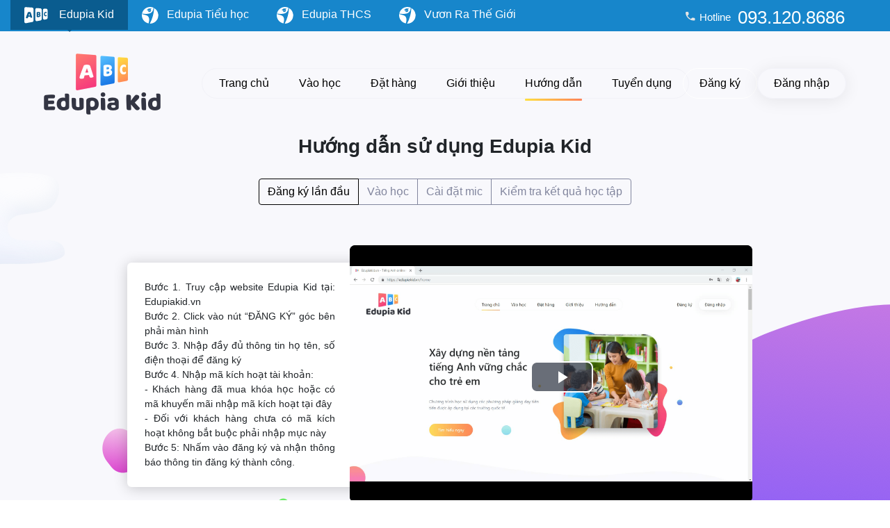

--- FILE ---
content_type: text/html; charset=UTF-8
request_url: https://edupiakid.vn/huong-dan
body_size: 7678
content:
<!doctype html>
<html lang="vi">
<head>
	<meta charset="utf-8">
<meta name="viewport" content="width=device-width, initial-scale=1, shrink-to-fit=no">
<title>Edupia Kid - Học Tiếng Anh như cách trẻ bản ngữ học tiếng mẹ đẻ</title>
<!-- Bootstrap CSS -->
<link rel="stylesheet" href="https://use.fontawesome.com/releases/v5.6.3/css/all.css" integrity="sha384-UHRtZLI+pbxtHCWp1t77Bi1L4ZtiqrqD80Kn4Z8NTSRyMA2Fd33n5dQ8lWUE00s/" crossorigin="anonymous">
<link rel="stylesheet" type="text/css" href="https://edupiakid.vn/css/app.css?v=20200810">
<link rel="stylesheet" type="text/css" href="https://edupiakid.vn/js/slick/slick.css">
<link rel="stylesheet" type="text/css" href="https://edupiakid.vn/js/slick/slick-theme.css">

<link rel="canonical" href="https://edupiakid.vn/huong-dan"/>
<meta name="description" content="Edupia Kid là khóa học Tiếng Anh online được thiết kế riêng cho các bé từ 4 – 7 tuổi. Chương trình chú trọng vào việc giúp các bé phát âm chuẩn ngay từ đầu."/>
<meta name="keywords" content=""/>
<meta name="author" content="Edupiakid"/>
<meta property="og:title" content="Edupia Kid - Học Tiếng Anh như cách trẻ bản ngữ học tiếng mẹ đẻ"/>
<meta property="og:image" content="https://static.edupia.vn/images/common/edupiakid.png"/>
<meta property="og:url" content="https://edupiakid.vn/huong-dan"/>
<meta property="og:site_name" content="edupiakid.vn"/>
<meta property="og:description" content="Edupia Kid là khóa học Tiếng Anh online được thiết kế riêng cho các bé từ 4 – 7 tuổi. Chương trình chú trọng vào việc giúp các bé phát âm chuẩn ngay từ đầu."/>
<meta property="og:type" content="website"/>
<meta property="fb:pages" content="1426081110827340" />
<meta property="fb:app_id" content="1797165503663894"/>

<meta name="copyright" content="EdupiaKid"/>
<meta name="author" content="EdupiaKid"/>
<meta name="robots" content="index,follow"/>
<meta name="geo.placename" content="Ha Noi, Viet Nam"/>
<meta name="geo.region" content="VN-HN"/>
<meta name="geo.position" content="21.025854, 105.788045"/>
<meta name="ICBM" content="21.025854, 105.788045"/>

<meta name="twitter:card" value="summary">
<meta name="twitter:url" content="https://edupiakid.vn/huong-dan">
<meta name="twitter:title" content="Edupia Kid - Học Tiếng Anh như cách trẻ bản ngữ học tiếng mẹ đẻ">
<meta name="twitter:description" content="Edupia Kid là khóa học Tiếng Anh online được thiết kế riêng cho các bé từ 4 – 7 tuổi. Chương trình chú trọng vào việc giúp các bé phát âm chuẩn ngay từ đầu.">
<meta name="twitter:image" content="https://static.edupia.vn/images/common/edupiakid.png"/>
<meta name="twitter:site" content="https://edupiakid.vn">
<meta name="twitter:creator" content="EdupiaKid">

<meta name="csrf" content="Qs915dBGP3dzX3qconfoPyePDhpf3obZgThhPQZq">

<link rel="apple-touch-icon" sizes="57x57" href="https://edupiakid.vn/apple-icon-57x57.png">
<link rel="apple-touch-icon" sizes="60x60" href="https://edupiakid.vn/apple-icon-60x60.png">
<link rel="apple-touch-icon" sizes="72x72" href="https://edupiakid.vn/apple-icon-72x72.png">
<link rel="apple-touch-icon" sizes="76x76" href="https://edupiakid.vn/apple-icon-76x76.png">
<link rel="apple-touch-icon" sizes="114x114" href="https://edupiakid.vn/apple-icon-114x114.png">
<link rel="apple-touch-icon" sizes="120x120" href="https://edupiakid.vn/apple-icon-120x120.png">
<link rel="apple-touch-icon" sizes="144x144" href="https://edupiakid.vn/apple-icon-144x144.png">
<link rel="apple-touch-icon" sizes="152x152" href="https://edupiakid.vn/apple-icon-152x152.png">
<link rel="apple-touch-icon" sizes="180x180" href="https://edupiakid.vn/apple-icon-180x180.png">
<link rel="icon" type="image/png" sizes="192x192"  href="https://edupiakid.vn/android-icon-192x192.png">
<link rel="icon" type="image/png" sizes="32x32" href="https://edupiakid.vn/favicon-32x32.png">
<link rel="icon" type="image/png" sizes="96x96" href="https://edupiakid.vn/favicon-96x96.png">
<link rel="icon" type="image/png" sizes="16x16" href="https://edupiakid.vn/favicon-16x16.png">
<link rel="manifest" href="manifest.json">
<meta name="msapplication-TileColor" content="#ffffff">
<meta name="msapplication-TileImage" content="/ms-icon-144x144.png">
<meta name="theme-color" content="#ffffff">

<!-- Global site tag (gtag.js) - Google Analytics -->
<script async src="https://www.googletagmanager.com/gtag/js?id=UA-137850815-1"></script>
<script>
  window.dataLayer = window.dataLayer || [];
  function gtag(){dataLayer.push(arguments);}
  gtag('js', new Date());
  gtag('config', 'UA-137850815-1');

</script>

<!-- Google Tag Manager
<script>(function(w,d,s,l,i){w[l]=w[l]||[];w[l].push({'gtm.start':
new Date().getTime(),event:'gtm.js'});var f=d.getElementsByTagName(s)[0],
j=d.createElement(s),dl=l!='dataLayer'?'&l='+l:'';j.async=true;j.src=
'https://www.googletagmanager.com/gtm.js?id='+i+dl;f.parentNode.insertBefore(j,f);
})(window,document,'script','dataLayer','GTM-T848JLC');</script>
End Google Tag Manager -->        <link rel="stylesheet" type="text/css" href="https://edupiakid.vn/js/videojs/video-js.min.css">
</head>
<body>
<!-- Google Tag Manager (noscript) -->
<noscript><iframe src="https://www.googletagmanager.com/ns.html?id=GTM-T848JLC"
height="0" width="0" style="display:none;visibility:hidden"></iframe></noscript>
<!-- End Google Tag Manager (noscript) -->


<div class="container-fluid header">
    <div class="header-content clearfix">
        <a href="https://edupiakid.vn" class="header-tab float-left active" title="Edupiakid - Xây dựng nền tảng tiếng Anh vững chắc cho trẻ em">
            <img src="https://edupiasecondary.vn/images/web/home_new/Edupia-kid-white.svg">&nbsp;&nbsp;&nbsp;&nbsp;Edupia Kid
            <div class="header-tab-img">
                <img src="https://static.edupia.vn/public/images/web/home/icon-arrow-down.svg" alt="Tiếng Anh online chất lượng cao">
            </div>
        </a>
        <a href="https://edupia.vn" class="header-tab float-left" title="Tiếng Anh online chất lượng cao Edupia">
            <img src="https://edupiasecondary.vn/images/web/home_new/Edupia-white.svg">&nbsp;&nbsp;&nbsp;Edupia Tiểu học
        </a>
        <a href="https://edupiasecondary.vn" class="header-tab float-left" title="Tiếng Anh online chất lượng cao Edupia">
            <img src="https://edupiasecondary.vn/images/web/home_new/Edupia-white.svg">&nbsp;&nbsp;&nbsp;Edupia THCS
        </a>
        <a href="https://edupia.vn/vuon-ra-the-gioi" class="header-tab float-left" title="Khóa học “TỰ TIN THUYẾT TRÌNH”">
            <img src="https://edupiasecondary.vn/images/web/home_new/Edupia-white.svg">&nbsp;&nbsp;&nbsp;Vươn Ra Thế Giới
        </a>
                <div class="header-info float-right">
            093.120.8686
        </div>
        <div class="header-info-text float-right">
            <img src="https://edupia.vn/images/web/icon-phone.svg" alt="Hotline: 093.120.8686">
            Hotline
        </div>
    </div>
</div>

<div class="container-fluid">
    <header class="clearfix">
        <a href="/" class="group-logo" title="Trang chủ">
            <img class="logo" src="https://edupiakid.vn/images/logo.png" alt="Logo EdupiaKid" />
        </a>
        <div class="menu-top d-none d-lg-block">
            <div class="list-menu">
                <a href="/" title="Trang chủ" >Trang chủ</a>
                <a  href="https://edupiakid.vn/khoa-hoc" title="Vào học">Vào học</a>
                <a href="https://edupiakid.vn/bang-gia-khoa-hoc-tieng-anh-khoi-dau" title="Đặt hàng" >Đặt hàng</a>
                <a href="https://edupiakid.vn/gioi-thieu"  title="Giới thiệu">Giới thiệu</a>
                <a href="https://edupiakid.vn/huong-dan"  class="active"  title="Hướng dẫn">Hướng dẫn</a>
                
                <a href="https://edupia.vn/tuyen-dung" target="_blank" class="mr-0" title="Tuyển dụng">Tuyển dụng</a>
            </div>
        </div>
                    <div class="group-signin d-none d-lg-block">
                <a href="javascript:void(0);" class="float-left btn-signin" title="Đăng ký" data-toggle="modal" data-target="#registerModal">
                    Đăng ký
                </a>
                <a href="javascript:void(0);" class="float-left btn-signin active-hover" title="Đăng nhập" data-toggle="modal" data-target="#loginModal">
                    Đăng nhập
                </a>
            </div>
            </header>
</div>
<div class="to-top"></div>

	<div class="container">
		<div class="row">
			<div class="col-12">
				<div class="tutor-head">
					Hướng dẫn sử dụng Edupia Kid
				</div>
                <div class="tutor-btn-group">
                    <div class="btn-group btn-group-toggle" data-toggle="buttons">
                        <label class="btn active" data-video="https://static.edupia.vn/video/2019/04/09/hd_vaohoc.mp4" data-text="
                        Bước 1. Truy cập website Edupia Kid tại: Edupiakid.vn <br>
                        Bước 2. Click vào nút “ĐĂNG KÝ” góc bên phải màn hình <br>
                        Bước 3. Nhập đầy đủ thông tin họ tên, số điện thoại để đăng ký <br>
                        Bước 4. Nhập mã kích hoạt tài khoản: <br>
                        - Khách hàng đã mua khóa học hoặc có mã khuyến mãi nhập mã kích họa tại đây <br>
                        - Đối với khách hàng chưa có mã kích hoạt không bắt buộc phải nhập mục này <br>
                        Bước 5: Nhấm vào đăng ký và nhận thông báo thông tin đăng ký thành công.
                        ">
                        <input type="radio" name="options" id="option1" autocomplete="off" checked> Đăng ký lần đầu
                        </label>
                        <label class="btn" data-video="https://static.edupia.vn/video/2019/04/09/hd_vaohoc.mp4" data-text="
                        Sau khi đăng ký thành công và nhận bộ sản phẩm quý phụ huynh cần kích hoạt tài khoản: <br>
                        Bước 1. Truy cập trang website: Edupiakid.vn <br>
                        Bước 2. Nhấp vào hình đại diện tài khoản góc bên phải màn hình và chọn “MÃ KÍCH HOẠT” <br>
                        Bước 3. Chọn “Xác nhận” để kích hoạt tài khoản <br>
                        Bước 4. Sau khi nhập mã thành công click vào tên tài khoản góc trái để kiểm tra thời gian học <br>
                        ">

                        

                        <input type="radio" name="options" id="option4" autocomplete="off"> Vào học
                        </label>
                        <label class="btn" data-video="https://static.edupia.vn/video/2019/04/09/hd_vaohoc.mp4" data-text="
                            Bước 1. Kiểm tra thiết bị xem có 1 hay 2 chân cắm mic: <br>
                            + Nếu thiết bị có 1 chân cắm: sử dụng tai nghe có 1 chân cắm <br>
                            + Nếu thiết bị có 2 chân cắm: sử dụng tai nghe có 2 chân cắm <br>
                            Bước 2. Kiểm tra hoạt động của thiết bị: <br>
                            + Truy cập <a href='https://edupiakid.vn/test.html'>https://edupiakid.vn/test.html</a> để kiểm tra hoạt động của Mic và làm theo hướng dẫn để cài đặt lại nếu Mic gặp vấn đề không phát âm được.<br>
                            + Nếu sau khi làm theo hướng dẫn Mic vẫn chưa hoạt động, vui lòng gọi số 093.120.8686 để được hỗ trợ cài đặt thiết bị.<br>

                        ">

                        <input type="radio" name="options" id="option5" autocomplete="off"> Cài đặt mic
                        </label>
                        <label class="btn" data-video="https://static.edupia.vn/video/2019/04/09/Theo-doi-viec-hoc-cua-con.mp4" data-text="
                        Bước 1. Đăng nhập vào tài khoản học tập của con trên Edupia Kid <br>
                        Bước 2. Nhấp vào hình đại diện góc phải màn hình <br>
                        Bước 3. Chọn “Theo dõi tiến trình học” <br>
                        Bước 4. Kiểm tra kết quả của con qua số buổi học, số điểm mỗi bài học cùng nhận xét của giáo viên <br>
                        ">
                            <input type="radio" name="options" id="option6" autocomplete="off"> Kiểm tra kết quả học tập
                        </label>
                    </div>
                </div>
			</div>
		</div>
		<div class="row tutor-content">
			<div class="col-12">
				<div class="offset-4 col-8">
					<div class="tutor-video">
						<video id="tutor-video" class="video-js" controls preload="none" width="640" height="264" data-setup="{}" poster="https://static.edupia.vn/images/teacher/huongdan.png">
	                        <source src="https://static.edupia.vn/video/2019/04/09/Hd_kichhoat.mp4" type="video/mp4">
	                    </video>
					</div>
				</div>
				<div class="col-8 tutor-text">
					Bước 1. Truy cập website Edupia Kid tại: Edupiakid.vn <br>
                    Bước 2. Click vào nút “ĐĂNG KÝ” góc bên phải màn hình <br>
                    Bước 3. Nhập đầy đủ thông tin họ tên, số điện thoại để đăng ký <br>
                    Bước 4. Nhập mã kích hoạt tài khoản: <br>
                    - Khách hàng đã mua khóa học hoặc có mã khuyến mãi nhập mã kích hoạt tại đây <br>
                    - Đối với khách hàng chưa có mã kích hoạt không bắt buộc phải nhập mục này <br>
                    Bước 5: Nhấm vào đăng ký và nhận thông báo thông tin đăng ký thành công.
				</div>
			</div>
		</div>
	</div>

<!-- Modal Login -->
<div class="modal fade login" id="loginModal" tabindex="-1" role="dialog" aria-labelledby="loginModal" aria-hidden="true">
    <div class="modal-dialog modal-lg">
        <div class="modal-content">
            <div class="row">
                <div class="col-md-6 col-sm-12 login-content">
                    <div class="login-head">
                        Chúng tôi là <span>Edupia</span>
                    </div>
                    <div class="login-sub">
                        Chào mừng bạn, xin mời đăng nhập tài khoản của bạn.
                    </div>
                    <form class="login-form" method="POST" action="https://edupiakid.vn/login_web">
                    <input type="hidden" name="_token" value="Qs915dBGP3dzX3qconfoPyePDhpf3obZgThhPQZq">                        <div class="input-group-vertical">
                            <div class="form-group">
                                <label class="sr-only">Nhập tên đăng nhập</label>
                                <input type="text" name="username_lg" value="" required autofocus class="form-control " placeholder="Nhập tên đăng nhập">
                            </div>
                            <div class="form-group">
                                <label class="sr-only">Nhập mật khẩu</label>
                                <input type="password" name="password_lg" value="" required autofocus class="form-control " placeholder="Nhập mật khẩu">
                            </div>
                        </div>
                                                
                                                <div class="form-check float-left">
                            <input type="checkbox" class="form-check-input" id="remember">
                            <label class="form-check-label" for="remember">Ghi nhớ tôi</label>
                        </div>
                        <a href="#" class="login-forget float-right" data-toggle="modal" data-target="#forgetModal" onclick="$('#loginModal').modal('hide');" title="Quên mật khẩu">Quên mật khẩu</a>
                        <div class="clearfix"></div>

                        <button type="submit" class="btn btn-type-1 login-btn">Đăng nhập</button>
                        <a href="#" class="btn btn-type-3 login-btn" data-toggle="modal" data-target="#registerModal" onclick="$('#loginModal').modal('hide');" title="Đăng ký">Đăng ký</a>
                    </form>
                </div>
                <div class=" col-md-6 d-none d-md-block modal-img">
                    <button type="button" class="close" data-dismiss="modal" aria-label="Close">
                        <span aria-hidden="true">&times;</span>
                    </button>

                    <div class="modal-logo">
                        <img src="https://edupiakid.vn/images/logo.png" alt="Logo Edupia Kid" />
                    </div>
                </div>
            </div>
        </div>
    </div>
</div>
<!-- Modal Login -->


<div class="modal fade register" id="registerModal" tabindex="-1" role="dialog" aria-labelledby="loginModal" aria-hidden="true">
    <div class="modal-dialog modal-lg">
        <div class="modal-content">
            <div class="row">
                <div class="col-md-6 col-sm-12 register-content text-left">
                    <div class="register-head">
                        Đăng ký tài khoản <span>Edupia</span>
                    </div>
                    <div class="register-sub">
                        Chào mừng bạn, xin mời nhập thông tin đăng ký
                    </div>
                    <form class="register-form" method="POST" action="https://edupiakid.vn/register">
                    <input type="hidden" name="_token" value="Qs915dBGP3dzX3qconfoPyePDhpf3obZgThhPQZq">                        <div class="form-group mb-2 ">
                            <label for="register-username">Tên đăng nhập</label>
                            <input id="register-username" name="username" value="" required autofocus type="text" class="form-control">
                        </div>
                                                    <div class="register-form-sub clearfix mb-3">
                                <div class="sub-icon">!</div> 
                                <div class="sub-text">Có thể nhập họ, tên và ngày tháng năm sinh của con. Viết liền không dấu
                            (Ví dụ: nguyenvana0101)</div>
                            </div>
                                                
                        <div class="form-group mb-2 ">
                            <label for="register-pass">Mật khẩu</label>
                            <input id="register-pass" type="password" name="password" value="" required autofocus class="form-control">
                        </div>
                                                    <div class="register-form-sub clearfix mb-3">
                                <div class="sub-icon">!</div> 
                                <div class="sub-text">Mật khẩu tuỳ chọn, bao gồm 6 kí tự trở lên, viết liền không dấu.</div>
                            </div>
                                                
                        <div class="form-group mb-2 ">
                            <label for="register-sdt">Số điện thoại</label>
                            <input id="register-sdt" type="text" name="phone" value="" required autofocus class="form-control">
                        </div>
                                                    <div class="register-form-sub clearfix mb-3">
                                <div class="sub-icon">!</div> 
                                <div class="sub-text">Số điện thoại của phụ huynh</div>
                            </div>
                        
                        <div class="form-group mb-2 ">
                            <label for="register-code">Nhập mã kích hoạt</label>
                            <input id="register-code" type="text" name="code" value="" class="form-control">
                        </div>
                                                    <div class="register-form-sub clearfix mb-3">
                                <div class="sub-icon">!</div> 
                                <div class="sub-text">Mã kích hoạt trên thẻ học gửi về cho phụ huynh, không bắt buộc phải điền trong trường hợp khách hàng chỉ đăng kí tài khoản mới và chưa có mã kích hoạt.</div>
                            </div>
                                                
                        <div class="clearfix"></div>
                        <button type="submit" class="btn btn-type-1 register-btn">Đăng ký</button>
                        <a href="javascript:void(0)" class="btn btn-type-3 register-btn" data-toggle="modal" data-target="#loginModal" onclick="$('#registerModal').modal('hide');" title="Đăng nhập">Đăng nhập</a>
                    </form>
                </div>
                <div class=" col-md-6 d-none d-md-block modal-img">
                    <button type="button" class="close" data-dismiss="modal" aria-label="Close">
                        <span aria-hidden="true">&times;</span>
                    </button>

                    <div class="modal-logo">
                        <img src="https://edupiakid.vn/images/logo.png" alt="Logo Edupia Kid"/>
                    </div>
                </div>
            </div>
        </div>
    </div>
</div>



<div class="modal fade code-active" id="codeActiveModal" tabindex="-1" role="dialog" aria-labelledby="loginModal" aria-hidden="true">
    <div class="modal-dialog">
        <div class="modal-content">
            <div class="row">
                <div class="col-12 ">
                    <button type="button" class="close" data-dismiss="modal" aria-label="Close">
                        <span aria-hidden="true">&times;</span>
                    </button>
                    <div class="code-active-head">
                        Mã kích hoạt <span>Edupiakid</span>
                    </div>
                    <div class="code-active-sub">
                        
                    </div>
                    <form class="code-active-form" method="POST" action="https://edupiakid.vn/activeCode">
                    <input type="hidden" name="_token" value="Qs915dBGP3dzX3qconfoPyePDhpf3obZgThhPQZq">                        <div class="form-group mt-4 mb-3">
                            <label class="sr-only">Mã kích hoạt</label>
                            <input type="text" class="form-control " name="code_active" value="" required autofocus>
                        </div>
                                                <div class="clearfix"></div>
                        <button class="btn btn-type-1 code-active-btn">Xác nhận mã</button>
                        <a href="javascript:void(0)" class="btn btn-type-3 code-active-btn" data-dismiss="modal" title="Hủy bỏ">Hủy bỏ</a>
                    </form>
                </div>
            </div>
        </div>
    </div>
</div>



<div class="modal fade success" id="successModal" tabindex="-1" role="dialog" aria-labelledby="loginModal" aria-hidden="true">
    <div class="modal-dialog">
        <div class="modal-content">
            <div class="row">
                <div class="col-12">
                    <button type="button" class="close" data-dismiss="modal" aria-label="Close">
                        <span aria-hidden="true">&times;</span>
                    </button>
                    <div class="success-img">
                        <img src="https://edupiakid.vn/images/lesson/right.png">
                    </div>
                    <div class="success-head">
                        
                    </div>
                    <div class="success-sub">
                        
                    </div>
                    
                </div>
            </div>
        </div>
    </div>
</div>



<div class="modal fade wrong" id="wrongModal" tabindex="-1" role="dialog" aria-labelledby="loginModal" aria-hidden="true">
    <div class="modal-dialog">
        <div class="modal-content">
            <div class="row">
                <div class="col-12">
                    <button type="button" class="close" data-dismiss="modal" aria-label="Close">
                        <span aria-hidden="true">&times;</span>
                    </button>
                    <div class="wrong-img">
                        <img src="https://edupiakid.vn/images/lesson/wrong.png">
                    </div>
                    <div class="wrong-head">
                        
                    </div>
                    <div class="wrong-sub">
                        
                    </div>
                </div>
            </div>
        </div>
    </div>
</div>



<div class="modal fade forget" id="forgetModal" tabindex="-1" role="dialog" aria-labelledby="loginModal" aria-hidden="true">
    <div class="modal-dialog">
        <div class="modal-content">
            <div class="row">
                <div class="col-12">
                    <button type="button" class="close" data-dismiss="modal" aria-label="Close">
                        <span aria-hidden="true">&times;</span>
                    </button>
                    <div class="forget-head">
                        Quên mật khẩu
                    </div>
                    <div class="forget-sub">
                        Nhập thông tin để lấy lại mật khẩu
                    </div>
                    <form class="forget-form" method="POST" action="https://edupiakid.vn/quen-mat-khau">
                    <input type="hidden" name="_token" value="Qs915dBGP3dzX3qconfoPyePDhpf3obZgThhPQZq">                        <div class="input-group-vertical">
                            <div class="form-group">
                                <label class="sr-only">Nhập tên đăng nhập</label>
                                <input type="text" class="form-control " name="username_fg" value="" required placeholder="Nhập tên đăng nhập">
                            </div>
                            <div class="form-group">
                                <label class="sr-only">Số điện thoại</label>
                                <input type="text" class="form-control " name="phone_fg" value="" required placeholder="Số điện thoại">
                            </div>
                            <div class="input-group mb-3">
                                <input type="text" id="captcha" name="captcha" class="form-control " placeholder="Mã xác thực" autocomplete="off" required>
                                <div class="input-group-append captcha">
                                    <span class="input-group-text"><img src="https://edupiakid.vn/captcha/default?hUjKnJu0" ></span>
                                </div>
                                <div class="input-group-append">
                                    <button class="btn btn-outline-secondary btn-refresh" type="button">Reset</button>
                                </div>
                            </div>
                        </div>
                        <div class="forget-form-text text-left">
                                                            Mật khẩu mới sẽ được gửi về số điện thoại đăng ký tài khoản.
                                                    </div>
                        <button type="submit" class="btn btn-type-1 forget-btn">Gửi</button>
                    </form>
                </div>
            </div>
        </div>
    </div>
</div>




    
        
            
            
        
    



<div id="alertPopup" class="modal fade" tabindex="-1" role="dialog" aria-labelledby="myModalLabel" aria-hidden="true">
    <div class="modal-dialog">
        <div class="modal-content">
            <div class="modal-alert-header">
                <div class="modal-alert-title">THÔNG BÁO</div>
            </div>
            <div class="modal-active-sub" style="padding: 24px;text-align: left">
                Từ 10/3/2020, Ban giáo vụ Edupia sẽ gửi kết quả học tập cho phụ huynh và hỗ trợ học sinh qua ZALO thay cho trang facebook: Ban giáo vụ Edupia.
                <br/><br/>Xin cảm ơn!
            </div>
            <div class="row modal-active-form" style="margin-bottom: 12px;">
                <div class="col-12 text-center">
                    <button class="btn modal-active-cancel btn-type-1" onclick="openZalo()">Kết nối Zalo</button>
                                            <button type="button" class="btn modal-active-cancel btn-type-1" onclick="openGmailForm()">Kết nối Gmail</button>
                        <form id="gmailForm" method="POST" action="https://edupiakid.vn/update-email" style="display: none">
                            <input type="hidden" name="_token" value="Qs915dBGP3dzX3qconfoPyePDhpf3obZgThhPQZq">                            <div class="row mt-2 mb-3 pr-2 pl-2">
                                <div class="col-12">
                                    <div class="input-group">
                                        <div class="input-group-prepend">
                                            <span class="input-group-text" id="basic-addon1">
                                                <img src="https://static.edupia.vn/public/images/web/modal/icon-email.svg" alt="icon">
                                            </span>
                                        </div>
                                        <input type="email" class="form-control" placeholder="Nhập địa chỉ email" name="email_info" aria-label="Username" aria-describedby="basic-addon1" required="">
                                    </div>
                                </div>
                                <div class="col-12 mt-2">
                                    <button type="submit" class="btn btn-type-1 modal-tutor-btn-3">Xác nhận</button>
                                </div>
                            </div>
                        </form>
                                    </div>
            </div>
        </div>
    </div>
</div>

<script type="text/javascript">
    function openGmailForm() {
        $('#gmailForm').show();
        setCookie('show_popup_zalo', true, 365);
    }

    function openZalo() {
        window.open('https://edupiasecondary.vn/tin-tuc/huong-dan-phu-huynh-ket-noi-zalo-de-nhan-thong-bao-ket-qua-hoc-tap-hang-tuan');
        setCookie('show_popup_zalo', true, 365);
    }

    function setCookie(cname, cvalue, exdays) {
        var d = new Date();
        d.setTime(d.getTime() + (exdays*24*60*60*1000));
        var expires = "expires="+ d.toUTCString();
        document.cookie = cname + "=" + cvalue + ";" + expires + ";path=/";
    }

    </script>

<footer>
    <div class="container">
        <div class="row">
            <div class="col-lg-3 col-md-12 footer-logo pr-0 pl-0">
                <a href="/" title="EdupiaKid">
                    <img src="https://edupiakid.vn/images/logo.png" alt="Logo EdupiaKid" style="padding-right: 20px;">
                </a>
            </div>
            <div class="col-lg-3 col-md-12 footer-info pr-0 pl-0" style="margin-right: 47px;">
                <div class="footer-info-head">
                    Về chúng tôi
                </div>
                <div class="footer-info-content">
                    Công ty Cổ phần Giáo dục Educa Corporation <br>
                    MST: 0108156933 do Sở KH và ĐT TP.Hà Nội cấp ngày 05/02/2018 <br>
                    Đại diện: Ông Trần Đức Hùng <br>
                    <a href="https://edupiakid.vn/quy-che-hoat-dong" title="Quy chế hoạt động">Quy chế hoạt động</a> &nbsp;|&nbsp;
                    <a href="https://edupiakid.vn/chinh-sach-bao-mat" title="Chính sách bảo mật">Chính sách bảo mật</a>
                </div>
            </div>
            <div class="col-lg-3 col-md-12 footer-info pr-1 pl-1">
                <div class="footer-info-head">
                    Hỗ trợ
                </div>
                <div class="footer-info-content">
                    <a href="https://edupiakid.vn/quy-dinh-va-hinh-thuc-thanh-toan" title="Quy định và hình thức thanh toán">Quy định và hình thức thanh toán</a><br>
                    <a href="https://edupiakid.vn/chinh-sach-hoan-huy" title="Chính sách hoàn, hủy">Chính sách hoàn, hủy</a><br>
                    <a href="https://edupiakid.vn/huong-dan" title="Hướng dẫn sử dụng sản phẩm">Hướng dẫn sử dụng sản phẩm</a>
                </div>
            </div>
            <div class="col-lg-3 col-md-12 footer-info pr-1 pl-1" style="max-width: 20%;">
                <div class="footer-info-head">
                    Liên hệ
                </div>
                <div class="footer-info-content">
                    Hotline: 093.120.8686 <br>
                    Email: donghanh@edupia.vn <br>
                    Tầng 6, Tòa nhà Báo Sinh Viên - Hoa Học Trò, Yên Hòa, Cầu Giấy, Hà Nội 
                </div>
            </div>
        </div>
    </div>
</footer>


<div class="footer-more">
    <div class="container">
        <div class="row">
            <div class="col-3 footer-more-1">
                Design 2018
            </div>
            <div class="col-6 footer-more-2">
                <div class="footer-more-social">
                    
                    <a href="#">
                        <img src="https://edupiakid.vn/images/social-2.png" alt="Facebook">
                    </a>
                    <a href="#" class="pr-0">
                        <img src="https://edupiakid.vn/images/social-3.png" alt="Youtube">
                    </a>
                </div>
            </div>
            <div class="col-3 footer-more-3">
                <a href="http://online.gov.vn/HomePage/CustomWebsiteDisplay.aspx?DocId=55962" target="_blank" title="Đã thông báo bộ công thương">
                    <img src="https://static.edupia.vn/public/images/dathongbao.png" alt="Đã thông báo bộ công thương">
                </a>
            </div>
        </div>
    </div>
</div>
<!-- Optional JavaScript -->
<script type="text/javascript" src="https://edupiakid.vn/js/jquery.min.js"></script>
<script type="text/javascript" src="https://edupiakid.vn/js/popper.min.js"></script>
<script type="text/javascript" src="https://edupiakid.vn/js/bootstrap.min.js"></script>
<script type="text/javascript" src="https://edupiakid.vn/js/slick/slick.js"></script>
<script type="text/javascript" src="https://edupiakid.vn/js/app.js"></script>

<!-- Chatra {literal} -->
<script>
    (function(d, w, c) {
        w.ChatraID = 'onKSwYT9dL2Xh5aac';
        var s = d.createElement('script');
        w[c] = w[c] || function() {
                    (w[c].q = w[c].q || []).push(arguments);
                };
        s.async = true;
        s.src = 'https://call.chatra.io/chatra.js';
        if (d.head) d.head.appendChild(s);
    })(document, window, 'Chatra');
</script>
<!-- /Chatra {/literal} -->

<script type="text/javascript">
$(document).ready(function(){
    
    



});

$(".btn-refresh").click(function(){
    $.ajax({
        type:'GET',
        url:'/refresh_captcha',
        success:function(data){
            $(".captcha span").html(data.captcha);
        }
    });
});
</script>
	<script src="https://edupiakid.vn/js/videojs/video.min.js"></script>
	<script type="text/javascript">
		$('body').addClass('tutorpage');
		$(document).ready(function () {
            $('.btn').on('click', function () {
                var text = $(this).data('text');
                $('.tutor-text').html(text);
            });

            videojs('tutor-video').ready(function () {
                var player = this;
                $('.btn').on('click', function () {
                    var video = $(this).data('video');
                    player.src({
                        type: 'video/mp4',
                        src: video
                    });
                });
            });
		});
	</script>
</body>
</html>


--- FILE ---
content_type: image/svg+xml
request_url: https://edupia.vn/images/web/icon-phone.svg
body_size: 1846
content:
<?xml version="1.0" encoding="UTF-8"?>
<svg width="19px" height="18px" viewBox="0 0 19 18" version="1.1" xmlns="http://www.w3.org/2000/svg" xmlns:xlink="http://www.w3.org/1999/xlink">
    <!-- Generator: Sketch 53.2 (72643) - https://sketchapp.com -->
    <title>icon/communication/call_24px</title>
    <desc>Created with Sketch.</desc>
    <defs>
        <path d="M16.5855052,12.2681633 L13.9885545,11.9781633 C13.3648774,11.9081633 12.7514245,12.1181633 12.3117832,12.5481633 L10.4305276,14.3881633 C7.53707469,12.9481633 5.16505675,10.6381633 3.69276976,7.79816326 L5.58424958,5.94816326 C6.02389084,5.51816326 6.23859936,4.91816326 6.16702985,4.30816326 L5.87052761,1.78816326 C5.74783702,0.778163261 4.87877873,0.0181632608 3.83590877,0.0181632608 L2.06711954,0.0181632608 C0.911783212,0.0181632608 -0.0492930208,0.958163261 0.0222764859,2.08816326 C0.564159894,10.6281633 7.54729891,17.4481633 16.2685545,17.9781633 C17.4238908,18.0481633 18.3849671,17.1081633 18.3849671,15.9781633 L18.3849671,14.2481633 C18.3951913,13.2381633 17.6181509,12.3881633 16.5855052,12.2681633 Z" id="path-1"></path>
    </defs>
    <g id="Tablet" stroke="none" stroke-width="1" fill="none" fill-rule="evenodd">
        <g id="iPad" transform="translate(-24.000000, -5592.000000)">
            <g id="footer" transform="translate(0.000000, 5557.000000)">
                <g id="Group-2" transform="translate(24.000000, 33.000000)">
                    <g id="Group-9">
                        <g id="icon/communication/call_24px" transform="translate(0.000000, 2.000000)">
                            <mask id="mask-2" fill="white">
                                <use xlink:href="#path-1"></use>
                            </mask>
                            <use fill="#E5E5E5" fill-rule="nonzero" xlink:href="#path-1"></use>
                        </g>
                    </g>
                </g>
            </g>
        </g>
    </g>
</svg>

--- FILE ---
content_type: image/svg+xml
request_url: https://edupiasecondary.vn/images/web/home_new/Edupia-white.svg
body_size: 1086
content:
<?xml version="1.0" encoding="UTF-8"?>
<svg width="24px" height="24px" viewBox="0 0 24 24" version="1.1" xmlns="http://www.w3.org/2000/svg" xmlns:xlink="http://www.w3.org/1999/xlink">
    <!-- Generator: Sketch 54.1 (76490) - https://sketchapp.com -->
    <title>Group 4</title>
    <desc>Created with Sketch.</desc>
    <g id="Symbols" stroke="none" stroke-width="1" fill="none" fill-rule="evenodd">
        <g id="web-/-top-/-1366" transform="translate(-282.000000, -13.000000)" fill="#FFFFFF">
            <g id="select">
                <g id="Group-2" transform="translate(282.000000, 13.000000)">
                    <g id="Group-4">
                        <path d="M10.0029276,2.22349387 L14.0249728,2.3740962 L11.1000609,5.09237319 L6.77729886,4.45114616 L10.0029276,2.22349387 Z M12.9143746,3.83006283 C13.2250175,4.3269122 13.3458567,4.94254894 13.2035254,5.55887732 C12.9192082,6.78859463 11.6932949,7.55474726 10.4657416,7.26979589 C9.41469986,7.02591002 8.70321614,6.09108625 8.69838258,5.05563037 L11.1969912,5.42643026 L12.9143746,3.83006283 Z M10.7038811,0.0918051758 C5.38989267,0.627731614 1.2466631,4.58938561 0.236447712,9.57024218 C0.316805754,9.56090519 0.398803756,9.59773446 0.508163197,9.61044315 C8.05189307,10.4750665 15.9783378,10.4846629 16.5870219,1.91018569 C16.5922008,1.54465947 16.690771,1.26999609 16.8268877,1.10236239 C14.9732149,0.254511025 12.8774323,-0.127527842 10.7038811,0.0918051758 L10.7038811,0.0918051758 Z M9.6968593,23.6578713 C4.64293403,22.7080911 0.601986174,18.5245969 0.0605404196,13.1401745 C-0.0467474925,12.0735088 -0.00928735265,11.0257765 0.155744416,10.0157381 C1.07308627,10.6648324 5.76639297,11.5550461 7.56698278,12.5515113 C11.1559922,14.5370933 11.0531063,18.7650246 9.6968593,23.6578713 L9.6968593,23.6578713 Z" id="Fill-1"></path>
                        <path d="M17.5474048,1.55844156 C20.8441601,3.395168 23.22134,6.77469951 23.6275577,10.8340273 C24.2855803,17.4096174 19.5231979,23.2771044 12.9903309,23.9394478 C12.4998332,23.9892017 12.0133037,24.0076097 11.5324675,23.9971901 C15.035049,17.3275625 17.3031911,9.76748778 17.5664692,2.38454733 C17.6010611,2.04616871 17.5895879,1.77256567 17.5474048,1.55844156" id="Fill-4"></path>
                    </g>
                </g>
            </g>
        </g>
    </g>
</svg>

--- FILE ---
content_type: image/svg+xml
request_url: https://edupiasecondary.vn/images/web/home_new/Edupia-kid-white.svg
body_size: 4228
content:
<?xml version="1.0" encoding="UTF-8"?>
<svg width="34px" height="24px" viewBox="0 0 34 24" version="1.1" xmlns="http://www.w3.org/2000/svg" xmlns:xlink="http://www.w3.org/1999/xlink">
    <!-- Generator: Sketch 54.1 (76490) - https://sketchapp.com -->
    <title>logo icon</title>
    <desc>Created with Sketch.</desc>
    <g id="Symbols" stroke="none" stroke-width="1" fill="none" fill-rule="evenodd">
        <g id="web-/-top-/-1366" transform="translate(-113.000000, -13.000000)">
            <g id="select">
                <g id="Group" transform="translate(113.000000, 13.000000)">
                    <g id="logo-icon">
                        <g id="C" transform="translate(26.798323, 2.216504)" fill="#FFFFFF">
                            <path d="M4.4408921e-16,2.1974448 C4.37639188e-16,2.14477638 0.00204671527,2.09212784 0.00613551309,2.03961836 C0.0933006509,0.920219462 1.07141406,0.0834286636 2.19081296,0.170593801 L4.74208745,0.369255952 C5.80088855,0.451702472 6.61783283,1.33522195 6.61724721,2.39722801 L6.61110353,13.5385826 C6.61056618,14.5130454 5.91865333,15.3500772 4.96169227,15.5339345 L2.41656147,16.0229211 C2.29014749,16.0472085 2.16171248,16.0594346 2.03298652,16.0594346 C0.910199067,16.0594346 1.37501806e-16,15.1492355 0,14.0264481 L0,2.1974448 Z M5.07501682,10.7898602 C5.29773565,10.5830918 5.40830688,10.3489635 5.40853208,10.0863541 C5.40853208,9.91995257 5.38556209,9.77620139 5.33962211,9.65554908 C5.29323173,9.53444824 5.22882568,9.43240957 5.14550316,9.34920881 C5.01781704,9.45012618 4.88337503,9.54229737 4.74195195,9.62549813 C4.60007848,9.70914741 4.42577678,9.76027887 4.21904686,9.778444 C3.82630506,9.81320442 3.51035508,9.68560002 3.27322371,9.39338819 C3.03406557,9.09870949 2.9140361,8.65938257 2.9142613,8.07720151 C2.9142613,7.50152402 3.02280577,7.05232962 3.23876872,6.73073962 C3.45270491,6.41184075 3.75807067,6.24813036 4.15171326,6.23781437 C4.34898495,6.23265637 4.52125988,6.26719253 4.66853806,6.3411986 C4.81536584,6.41453188 4.9525102,6.50423621 5.08042152,6.60986305 C5.16396924,6.53652976 5.23715793,6.43763075 5.3008884,6.31383878 C5.36394327,6.19027108 5.3959211,6.04517433 5.3959211,5.87854855 C5.3961463,5.57736629 5.27296409,5.3318007 5.0256989,5.1407305 C4.77618174,4.94809046 4.42014688,4.85143405 3.95354079,4.85210684 C3.61912475,4.85277962 3.3018236,4.92319751 3.00231293,5.06448182 C2.69942433,5.20711169 2.43256708,5.41858964 2.20264197,5.69891565 C1.9709153,5.98193278 1.78670498,6.32841573 1.65158739,6.73903727 C1.51556901,7.15122864 1.44755982,7.62576451 1.44755982,8.16107505 C1.44733462,8.73720107 1.51804617,9.22765945 1.65946925,9.63065613 C1.79999154,10.0316345 1.99050735,10.35457 2.23011588,10.5990143 C2.46792285,10.8416645 2.74333754,11.0094116 3.05613477,11.1027041 C3.36555406,11.194651 3.69208825,11.2211138 4.03573733,11.1823167 C4.50572136,11.1293911 4.85049642,10.9984228 5.07501682,10.7898602 Z" id="Combined-Shape"></path>
                        </g>
                        <g id="B" transform="translate(15.578737, 1.185577)" fill="#FFFFFF">
                            <path d="M0.221193935,2.46302826 C0.221193935,2.41153617 0.223150245,2.36006267 0.227058633,2.30871912 C0.312281213,1.18917066 1.28894112,0.350683857 2.40848958,0.435906437 L7.47967108,0.821936327 C8.54016684,0.90266368 9.35920772,1.78713831 9.3583478,2.85070186 L9.34748936,16.280714 C9.34670295,17.2533562 8.65709643,18.089184 7.70231473,18.2747247 L2.64199168,19.2580864 C2.51421451,19.282917 2.38434791,19.2954185 2.25418045,19.2954185 C1.131393,19.2954185 0.221193935,18.3852194 0.221193935,17.262432 L0.221193935,2.46302826 Z M7.03967811,12.6660934 C7.53240693,12.2601814 7.77629419,11.6919045 7.77651938,10.9572261 C7.77674458,10.5416708 7.66639854,10.2041583 7.44390491,9.94334297 C7.2198349,9.68095783 6.93856511,9.50625866 6.59806877,9.41991825 C6.89780463,9.2902955 7.13448562,9.09944955 7.3094629,8.8473804 C7.4833142,8.59665682 7.56978946,8.30422073 7.57001466,7.96895082 C7.57046505,7.298411 7.34076514,6.80683131 6.87573542,6.49039931 C6.40440022,6.16970636 5.71890363,6.00913562 4.80663467,6.01272379 C4.41434326,6.01429362 4.02813214,6.03739248 3.64890209,6.0824689 C3.26561852,6.12821811 2.94268747,6.19975731 2.68213571,6.29775928 C2.52810165,6.35517005 2.40627062,6.43074594 2.31686781,6.52403844 C2.22746501,6.61800371 2.1828762,6.74964481 2.1828762,6.91918598 L2.18197542,12.5712311 C2.18175022,12.9905988 2.39523602,13.2619544 2.81882967,13.3841765 C2.97151255,13.4312713 3.13883318,13.4622193 3.32011595,13.4776933 C3.50072313,13.4931673 3.6820059,13.5021377 3.86441465,13.5050531 C4.04592262,13.5079685 4.22067471,13.5037076 4.3893465,13.4922703 C4.55711752,13.480833 4.70214373,13.4682743 4.82532594,13.4541459 C5.80650487,13.3420155 6.53951781,13.0782848 7.03967811,12.6660934 Z M5.7237003,10.4915934 C5.87795955,10.587577 5.95452619,10.7611549 5.95452619,11.0129997 C5.95430099,11.2803186 5.86174544,11.4846202 5.67573356,11.6272501 C5.48859569,11.7705528 5.2523651,11.8555476 4.96636619,11.8817861 C4.82224076,11.8947932 4.67023346,11.9026424 4.51034431,11.905782 C4.34955437,11.9084732 4.21781472,11.8992785 4.11467496,11.8770766 L4.11512535,10.4415832 L5.01005421,10.3799115 C5.33163408,10.3577097 5.56899066,10.3951612 5.7237003,10.4915934 Z M5.58207454,8.75139678 C5.4440294,8.88079526 5.22153576,8.95278298 4.91369285,8.9675842 L4.11582346,9.00593279 L4.11627385,7.61686135 C4.1973444,7.59892049 4.30949201,7.58411927 4.45181587,7.57245771 C4.59391454,7.56079615 4.71912351,7.5536198 4.82766798,7.55070441 C5.15104942,7.54195824 5.39133354,7.59735066 5.5507723,7.71553611 C5.70908508,7.83372155 5.78812887,7.99586212 5.78812887,8.20240632 C5.78790368,8.43989852 5.7194441,8.62267107 5.58207454,8.75139678 Z" id="Combined-Shape"></path>
                        </g>
                        <g id="A">
                            <g id="Group-14" transform="translate(6.000000, 9.074325)"></g>
                            <path d="M8.8817842e-16,2.26390741 C8.82171986e-16,2.21486116 0.00177487734,2.16583097 0.00532114784,2.11691309 C0.086503867,0.99706443 1.06013217,0.155059319 2.17998083,0.236242038 L11.2706331,0.895263114 C12.3335972,0.972322026 13.1566253,1.85717484 13.1566253,2.92292848 L13.1566253,19.6187671 C13.1566253,20.5928898 12.4656454,21.4301112 11.509202,21.614857 L2.4185497,23.3708003 C2.29149579,23.395342 2.16238894,23.4076969 2.03298652,23.4076969 C0.910199067,23.4076969 -1.41288015e-15,22.4974978 4.4408921e-16,21.3747104 L0,2.26390741 Z M10.8954324,15.3629253 C11.1197276,15.2626807 11.2870482,15.144271 11.3980698,15.008369 C11.2591239,14.5367485 11.0965324,13.992019 10.9093945,13.3739562 C10.7213559,12.752978 10.5281377,12.1205626 10.3288393,11.476037 C10.1288652,10.8283718 9.92754,10.1975261 9.7255392,9.58394857 C9.52218722,8.96723134 9.3325722,8.42429593 9.15646893,7.95559084 C9.04882525,7.67548909 8.80516319,7.4711875 8.4230056,7.34223753 C8.03724487,7.21239052 7.58933004,7.14870045 7.07745956,7.15228863 C6.71511921,7.15497976 6.35232847,7.19983192 5.98886214,7.28774215 C5.62224307,7.37632517 5.34637799,7.46961767 5.16351884,7.5667226 C5.08785299,7.73985194 4.98223607,7.990127 4.84666809,8.31777204 C4.71019932,8.64698691 4.56021879,9.02284802 4.39605091,9.44670095 C4.23075705,9.8721237 4.05375301,10.3262518 3.86503877,10.8090854 C3.67542374,11.2943857 3.49661813,11.7689216 3.32794633,12.232693 C3.15882414,12.6980341 3.00253813,13.1326516 2.86066465,13.535424 C2.7178904,13.9397662 2.60619319,14.2786243 2.52624861,14.5513255 C2.46859844,14.7437412 2.41702856,14.9112641 2.37108857,15.0536697 C2.3249234,15.1962995 2.3019534,15.3366868 2.3019534,15.4748315 C2.3019534,15.7807232 2.44292609,16.0047598 2.72397069,16.1460441 C3.00253813,16.2862071 3.42928453,16.3238829 3.99857999,16.2592958 C4.24156646,16.2317117 4.44784599,16.1911205 4.61764376,16.1384192 C4.78676595,16.0854936 4.9468803,16.0269616 5.0986624,15.9621502 C5.18513766,15.6665745 5.27116253,15.361804 5.35718739,15.0480631 C5.44298707,14.7349951 5.52856154,14.4320187 5.61413602,14.1393584 L8.41534893,13.8861679 L8.68400775,14.8083283 C8.73332567,14.9588073 8.79007506,15.0899999 8.85448111,15.2014575 C8.91866197,15.3133637 9.00220968,15.3999284 9.10534944,15.4611516 C9.20803881,15.522599 9.34000366,15.5620689 9.50056841,15.580234 C9.66045756,15.5981749 9.85547728,15.5943625 10.0858528,15.5683482 C10.4002264,15.5326908 10.669786,15.4638427 10.8954324,15.3629253 Z M7.15467926,9.4779343 C7.27786147,9.85536524 7.41320426,10.2796667 7.56160842,10.7506144 C7.7086614,11.2202165 7.85323722,11.6992376 7.99443511,12.1885747 L6.07621567,12.3181974 C6.22349385,11.8086769 6.3890129,11.3072297 6.57187204,10.8138559 C6.7538304,10.3227248 6.91732269,9.87868836 7.06212371,9.48107395 L7.15467926,9.4779343 Z" id="Combined-Shape" fill="#FFFFFF"></path>
                        </g>
                    </g>
                </g>
            </g>
        </g>
    </g>
</svg>

--- FILE ---
content_type: image/svg+xml
request_url: https://static.edupia.vn/public/images/web/modal/icon-email.svg
body_size: 1701
content:
<?xml version="1.0" encoding="UTF-8"?>
<svg width="21px" height="16px" viewBox="0 0 21 16" version="1.1" xmlns="http://www.w3.org/2000/svg" xmlns:xlink="http://www.w3.org/1999/xlink">
    <!-- Generator: Sketch 53.2 (72643) - https://sketchapp.com -->
    <title>Group 10 Copy 3</title>
    <desc>Created with Sketch.</desc>
    <defs>
        <path d="M18.2571429,0 L2.02857143,0 C0.912857143,0 0.0101428571,0.9 0.0101428571,2 L0,14 C0,15.1 0.912857143,16 2.02857143,16 L18.2571429,16 C19.3728571,16 20.2857143,15.1 20.2857143,14 L20.2857143,2 C20.2857143,0.9 19.3728571,0 18.2571429,0 Z M17.8514286,4.25 L10.6804286,8.67 C10.3558571,8.87 9.92985714,8.87 9.60528571,8.67 L2.43428571,4.25 C2.18071429,4.09 2.02857143,3.82 2.02857143,3.53 C2.02857143,2.86 2.769,2.46 3.34714286,2.81 L10.1428571,7 L16.9385714,2.81 C17.5167143,2.46 18.2571429,2.86 18.2571429,3.53 C18.2571429,3.82 18.105,4.09 17.8514286,4.25 Z" id="path-1"></path>
    </defs>
    <g id="PC-web" stroke="none" stroke-width="1" fill="none" fill-rule="evenodd">
        <g id="Web-nhan-qua-email" transform="translate(-675.000000, -637.000000)">
            <g id="popup-dang-ky-dung-thu-mien-phi-copy" transform="translate(0.000000, 120.000000)">
                <g id="nhap-ho-va-ten" transform="translate(661.000000, 501.000000)">
                    <g id="Group-10-Copy-3" transform="translate(14.000000, 16.000000)">
                        <g id="icon/communication/email_24px">
                            <mask id="mask-2" fill="white">
                                <use xlink:href="#path-1"></use>
                            </mask>
                            <use fill="#494949" fill-rule="nonzero" xlink:href="#path-1"></use>
                        </g>
                    </g>
                </g>
            </g>
        </g>
    </g>
</svg>

--- FILE ---
content_type: application/javascript
request_url: https://edupiakid.vn/js/app.js
body_size: 455
content:
$(document).ready(function() {

    // Global
    $("html, body").animate({scrollTop: 0}, 0);

    // To top 
    $(window).scroll(function () {
    	if ( $(this).scrollTop() ) {
    		$('.to-top').show();
    	} else {
    		$('.to-top').hide();
    	}
    });

    $('.to-top').on('click', function () {
    	$("html, body").animate({scrollTop: 0}, 1000);
    });

	// Menu
	$('.m-menu-btn').on('click', function() {
		$('.m-menu-left').addClass('active');
		$('body').addClass('m-body-menu');
		$('.m-overlay').show();
	});

	$('.m-menu-left-head img, .m-overlay').on('click', function () {
		$('.m-menu-left').removeClass('active');
		$('body').removeClass('m-body-menu');
		$('.m-overlay').hide();
	});

	$('[data-toggle="tooltip"]').tooltip()

    $('.m-menu-logo').on('click', function () {
        $('.m-menu-logo-list').slideToggle();
    });


	//$('#loginModal').modal('show');
	//$('#registerModal').modal('show');
	//$('#mCodeActiveModal').modal('show');

	//$('.modal').on('shown.bs.modal', function (e) {
	//var cw = $('.modal-logo').width();
 	//$('.modal-logo').css({'height':cw+'px'});

 	//var cw2 = $('.modal-logo img').height();
 	//$('.modal-logo img').css({'margin-top': (cw - cw2) / 2 +'px'});
	//})

	//Register
	//$('.register-form input').focus(function () {
	//$('.register-form .form-group').removeClass('active');
	//$(this).closest('.form-group').addClass('active');
	//});

});
